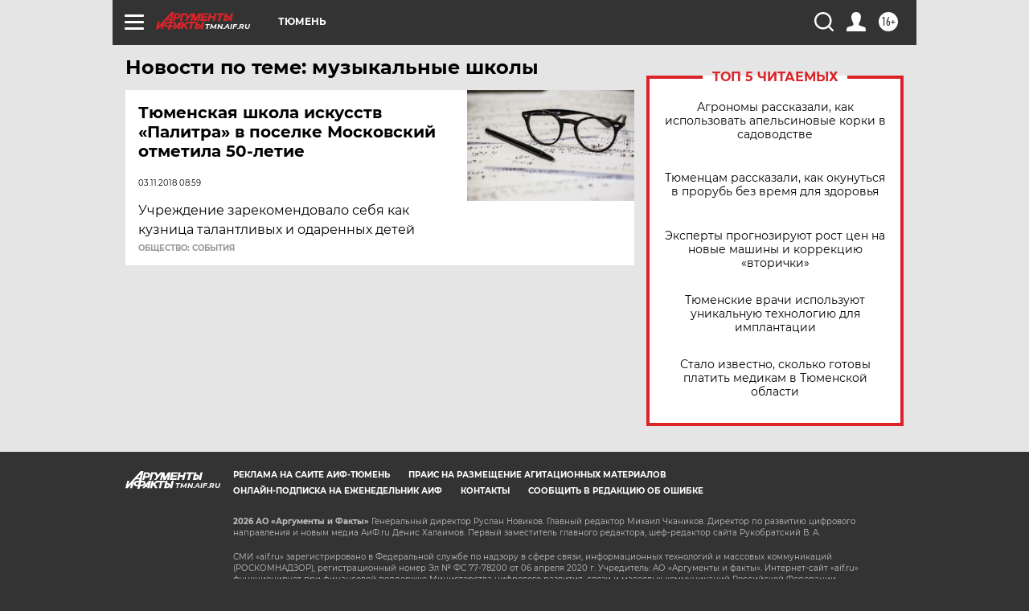

--- FILE ---
content_type: text/html
request_url: https://tns-counter.ru/nc01a**R%3Eundefined*aif_ru/ru/UTF-8/tmsec=aif_ru/446029454***
body_size: -72
content:
98317302696D5AB4X1768774324:98317302696D5AB4X1768774324